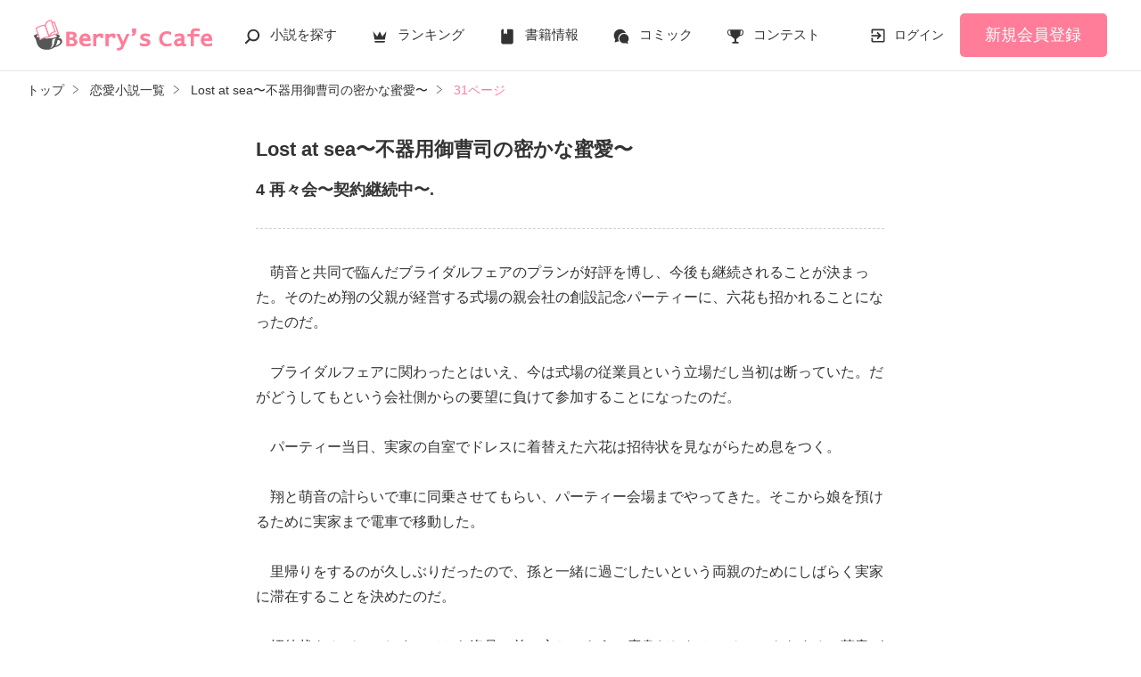

--- FILE ---
content_type: text/html; charset=UTF-8
request_url: https://www.berrys-cafe.jp/book/n1697612/31
body_size: 11233
content:
<!DOCTYPE html>
<html lang="ja">
<head>
<meta charset="UTF-8">
<meta http-equiv="Content-Style-Type" content="text/css">
<meta http-equiv="Content-Script-Type" content="text/javascript">
<meta http-equiv="Cache-control" content="no-cache">
<meta http-equiv="Pragma" content="no-cache">
<meta http-equiv="Expires" content="0">
<meta name="google-site-verification" content="googlebac695b0ff71e5c6.html">
<meta name="google-site-verification" content="b0oHVgry1pyNgp2n5uoAV8MLnLOg14EYLpJs7BUKEBM">
<meta name="referrer" content="origin-when-cross-origin">
<title>Lost at sea〜不器用御曹司の密かな蜜愛〜(31/112) | ベリーズカフェ</title>
<meta name="viewport" content="width=device-width, initial-scale=1, minimum-scale=1, maximum-scale=1, user-scalable=no">
<meta data-vmid="description" name="description" content="Lost at sea〜不器用御曹司の密かな蜜愛〜 白山小梅/著 恋愛(純愛)ベリーズカフェは、無料の小説投稿サイトです。人気作は書籍化＆コミカライズ！">
<meta data-vmid="keywords" name="keywords" content="Lost at sea〜不器用御曹司の密かな蜜愛〜,白山小梅,恋愛(純愛)">
<meta name="language" content="ja">
<meta property="og:site_name" content="小説サイトBerry's Cafe -ベリーズカフェ-">
<meta data-vmid="og:title" property="og:title" content="Lost at sea〜不器用御曹司の密かな蜜愛〜(31/112) | ベリーズカフェ">
<meta data-vmid="og:description" property="og:description" content="Lost at sea〜不器用御曹司の密かな蜜愛〜 白山小梅/著 恋愛(純愛)ベリーズカフェは、無料の小説投稿サイトです。人気作は書籍化＆コミカライズ！">
<meta property="og:image" content="https://www.berrys-cafe.jp/img/member/1235798/onenkxto4o-thumb.jpg">

<meta name="twitter:card" content="summary">
<meta name="twitter:site" content="@BerrysCafe_edit">
<meta name="twitter:title" content="Lost at sea〜不器用御曹司の密かな蜜愛〜(31/112) | ベリーズカフェ">
<meta name="twitter:image" content="https://www.berrys-cafe.jp/img/member/1235798/onenkxto4o-thumb.jpg">




<meta data-vmid="og:url" property="og:url" content="https://www.berrys-cafe.jp/book/n1697612/31">
<link data-vmid="canonical" rel="canonical" href="https://www.berrys-cafe.jp/book/n1697612/31" />
<link rel="prev" href="https://www.berrys-cafe.jp/book/n1697612/30" />
<link rel="next" href="https://www.berrys-cafe.jp/book/n1697612/32" />

<!-- Google Tag Manager -->
<script>(function(w,d,s,l,i){w[l]=w[l]||[];w[l].push({'gtm.start':
new Date().getTime(),event:'gtm.js'});var f=d.getElementsByTagName(s)[0],
j=d.createElement(s),dl=l!='dataLayer'?'&l='+l:'';j.async=true;j.src=
'https://www.googletagmanager.com/gtm.js?id='+i+dl+'&gtm_auth=-VKk_0Go7YgYTtleWHI8vg&gtm_preview=env-1&gtm_cookies_win=x';f.parentNode.insertBefore(j,f);
})(window,document,'script','dataLayer','GTM-MNR5KZ4');</script>
<!-- End Google Tag Manager -->

<link rel="shortcut icon" href="https://www.berrys-cafe.jp/assets/1.0.805/img/favicon.ico">
<link rel="apple-touch-icon" href="https://www.berrys-cafe.jp/assets/1.0.805/img/apple-touch-icon.png">
<script type="text/javascript" src="https://www.berrys-cafe.jp/assets/1.0.805/js/jquery-3.1.1.min.js" charset="utf-8"></script>

<link rel="preload" as="style" href="/build/assets/css-Boy0PC_K.css" /><link rel="modulepreload" href="/build/bc/css-DaLnaFhJ.js" /><link rel="modulepreload" href="/build/common-DxyfjyDD.js" /><link rel="modulepreload" href="/build/assets/utils-C-V9YoYa.js" /><link rel="modulepreload" href="/build/assets/gtm-CLavqUxb.js" /><link rel="modulepreload" href="/build/assets/beforeunload-confirm-k_LqQLa5.js" /><link rel="modulepreload" href="/build/assets/lazysizes-DefHUnXI.js" /><link rel="modulepreload" href="/build/assets/toastr-DxCYKGsd.js" /><link rel="modulepreload" href="/build/assets/encoding-japanese-BGtRPSts.js" /><link rel="modulepreload" href="/build/assets/jquery-4TQOUQeH.js" /><link rel="modulepreload" href="/build/assets/constants-B8GFlbkZ.js" /><link rel="modulepreload" href="/build/bc/book-pagination-Bx8123s-.js" /><link rel="modulepreload" href="/build/assets/feeling-poll-BU9vUJ7F.js" /><link rel="modulepreload" href="/build/assets/recommend-book-HqJseXg-.js" /><link rel="modulepreload" href="/build/assets/chartjs-plugin-datalabels.esm-Dqe11aHD.js" /><link rel="modulepreload" href="/build/bookmark-register-CAcs5njL.js" /><link rel="modulepreload" href="/build/favorite-author-register-CtPxHn-M.js" /><link rel="stylesheet" href="/build/assets/css-Boy0PC_K.css" /><script type="module" src="/build/bc/css-DaLnaFhJ.js"></script><script type="module" src="/build/common-DxyfjyDD.js"></script><script type="module" src="/build/bc/book-pagination-Bx8123s-.js"></script><script type="module" src="/build/bookmark-register-CAcs5njL.js"></script><script type="module" src="/build/favorite-author-register-CtPxHn-M.js"></script>
            <script type="application/javascript" src="//anymind360.com/js/4554/ats.js"></script>
    </head>

<body id=pcLayout class="pc-web" style="background-color: #ffffff;">
<!-- Google Tag Manager (noscript) -->
<noscript><iframe src="https://www.googletagmanager.com/ns.html?id=GTM-MNR5KZ4&gtm_auth=-VKk_0Go7YgYTtleWHI8vg&gtm_preview=env-1&gtm_cookies_win=x"
height="0" width="0" style="display:none;visibility:hidden"></iframe></noscript>
<!-- End Google Tag Manager (noscript) -->
<div id="fb-root"></div>


<div id="wrapper">
    
    
            <!-- BERRYS HEADER START -->
<header id="header">
    <div class="headerLogo">
        
        <h1><a href="https://www.berrys-cafe.jp"><img src="https://www.berrys-cafe.jp/assets/1.0.805/img/logo.svg" alt="Lost at sea〜不器用御曹司の密かな蜜愛〜(31/112) | ベリーズカフェ"></a></h1>
    </div>
    <div class="headerBtn"><span></span><span></span><span></span>
        <p>メニュー</p>
    </div>

    <nav class="headerNav">
        <div class="navListA">
            <ul>
                <li class="icn_search"><a href="https://www.berrys-cafe.jp/search">小説を探す</a></li>
                <li class="icn_crown"><a href="https://www.berrys-cafe.jp/love/ranking">ランキング</a></li>
                <li class="icn_book"><a href="https://www.berrys-cafe.jp/bookstore">書籍情報</a></li>
                <li class="icn_comic"><a href="https://www.berrys-cafe.jp/comic">コミック</a></li>
                <li class="icn_trophy"><a href="https://www.berrys-cafe.jp/contest">コンテスト</a></li>
            </ul>
        </div>
                                    <div class="navSignup"><a href="https://www.berrys-cafe.jp/signup">新規会員登録</a></div>
                <div class="navGuide"><a href="https://www.berrys-cafe.jp/article/about">Berry's Cafeとは</a></div>
                    
        <div class="navListB">
            <ul>
                <li><span class="acd">探す</span>
                    <ul><li><a href="https://www.berrys-cafe.jp/search">小説を探す</a></li>
<li><a href="https://www.berrys-cafe.jp/finished/long">新着完結(長編作品)</a></li>
<li><a href="https://www.berrys-cafe.jp/finished/short">新着完結(中・短編作品)</a></li>
<li><a href="https://www.berrys-cafe.jp/review">新着レビュー</a></li>
<li><a href="https://www.berrys-cafe.jp/updated">新着更新</a></li>
<li><a href="https://www.berrys-cafe.jp/book">ジャンル別小説一覧</a></li>
<li><a href="https://www.berrys-cafe.jp/bookstore/open">ベリーズ文庫の原作が無料で読める</a></li>
<li><a href="https://www.berrys-cafe.jp/bbs">コミュニティ</a></li>
</ul>
                </li>
                <li><span class="acd">ランキング</span>
                    <ul><li>
            <a href="https://www.berrys-cafe.jp/love/ranking">
                恋愛（総合）
            </a>
        </li>
        <li>
            <a href="https://www.berrys-cafe.jp/love/ranking/long">
                恋愛（長編）
            </a>
        </li>
        <li>
            <a href="https://www.berrys-cafe.jp/love/ranking/short">
                恋愛（中・短編）
            </a>
        </li>
        <li>
            <a href="https://www.berrys-cafe.jp/fantasy/ranking">
                ファンタジー（総合）
            </a>
        </li>
        <li>
            <a href="https://www.berrys-cafe.jp/fantasy/ranking/general">
                ファンタジー
            </a>
        </li>
        <li>
            <a href="https://www.berrys-cafe.jp/fantasy/ranking/love">
                恋愛ファンタジー
            </a>
        </li>
        <li>
            <a href="https://www.berrys-cafe.jp/essay/ranking">
                実用・エッセイ
            </a>
        </li>
        <li>
            <a href="https://www.berrys-cafe.jp/mystery/ranking">
                ミステリー・サスペンス
            </a>
        </li>
        <li>
            <a href="https://www.berrys-cafe.jp/friend/ranking">
                青春・友情
            </a>
        </li>
        <li>
            <a href="https://www.berrys-cafe.jp/nonfic/ranking">
                ノンフィクション・実話
            </a>
        </li>
        <li>
            <a href="https://www.berrys-cafe.jp/horror/ranking">
                ホラー・オカルト
            </a>
        </li>
        <li>
            <a href="https://www.berrys-cafe.jp/history/ranking">
                歴史・時代
            </a>
        </li>
        <li>
            <a href="https://www.berrys-cafe.jp/fairy/ranking">
                絵本・童話
            </a>
        </li>
        <li>
            <a href="https://www.berrys-cafe.jp/comedy/ranking">
                コメディ
            </a>
        </li>
        <li>
            <a href="https://www.berrys-cafe.jp/poetry/ranking">
                詩・短歌・俳句・川柳
            </a>
        </li>
        <li>
            <a href="https://www.berrys-cafe.jp/other/ranking">
                その他
            </a>
        </li>
</ul>
                </li>
                <li><span class="acd">書籍発売情報</span>
                    <ul><li><a href="https://www.berrys-cafe.jp/bookstore">発売中の本を探す</a></li>
<li><a href="https://www.berrys-cafe.jp/bookstore/schedule">発売予定一覧</a></li>
<li><a href="https://www.berrys-cafe.jp/bookstore/writer">書籍化作家一覧</a></li>
</ul>
                </li>
                <li><span class="acd">コミック</span>
                    <ul><li><a href="https://www.berrys-cafe.jp/comic/comic-berrys">comic Berry's</a></li>
    <li><a href="https://www.berrys-cafe.jp/comic/comic-fantasy">Berry's Fantasy</a></li>
    <li><a href="https://www.berrys-cafe.jp/comic/noicomi">noicomi</a></li>
</ul>
                </li>
                <li><span class="acd">コンテスト</span>
                    <ul><li><a href="https://www.berrys-cafe.jp/contest">コンテスト一覧</a></li>
<li>
    <a href="https://www.berrys-cafe.jp/contest/berrys-cafe8">第8回ベリーズカフェ恋愛小説大賞</a>
</li>
<li>
    <a href="https://www.berrys-cafe.jp/contest/episode1/02/berrys">スターツ出版小説投稿サイト合同企画「第2回1話だけ大賞」ベリーズカフェ会場</a>
</li>
<li>
    <a href="https://www.berrys-cafe.jp/contest/macaron-debut01">マカロン文庫新人コンテスト</a>
</li>
<li>
    <a href="https://www.berrys-cafe.jp/contest/noicomi/berrys-cafe/scenario09">第9回noicomiマンガシナリオ大賞【ベリーズカフェ】</a>
</li>
<li>
    <a href="https://www.berrys-cafe.jp/contest/berrys-cafe/screenwriter">ベリーズカフェラブストーリー大賞</a>
</li>
<li>
    <a href="https://www.berrys-cafe.jp/contest/fantasy-06">第6回ベリーズカフェファンタジー小説大賞</a>
</li>
</ul>
                </li>
                <li><span class="acd">特集・オススメ</span>
                    <ul><li><a href="https://www.berrys-cafe.jp/article/serial-story/backnumber">ベリーズカフェ特別連載</a></li>
<li><a href="https://www.berrys-cafe.jp/pc/special/backnumber/index.html">特集バックナンバー</a></li>
<li><a href="https://www.berrys-cafe.jp/recommend">オススメバックナンバー</a></li>
</ul>
                </li>
                <li><span class="acd">公式アプリ</span>
                    <ul><li><a href="https://apps.apple.com/jp/app/id616583799" target="_blank">iOS版アプリ</a></li>
<li><a href="https://play.google.com/store/apps/details?id=jp.starts_pub.noichigo.ad" target="_blank">Android版アプリ</a></li></ul>
                </li>
                <li><span class="acd">公式アカウント</span>
                    <ul><li><a href="https://twitter.com/BerrysCafe_edit" target="_blank">X（Twitter）</a></li>
<li><a href="https://www.youtube.com/channel/UCeu6uL-6vrqCkF9xQ3ISm3g" target="_blank">YouTube</a></li>
</ul>
                </li>
                <li><span class="acd">規約・ヘルプ</span>
                    <ul><li><a href="https://www.berrys-cafe.jp/help">ヘルプ</a></li>
<li><a href="https://www.berrys-cafe.jp/pc/etc/sitemap.html">サイトマップ</a></li>
<li><a href="https://www.berrys-cafe.jp/pc/etc/agreement.html">利用規約</a></li>
<li><a href="https://www.berrys-cafe.jp/pc/etc/policy.html">作品掲載ポリシー</a></li>
<li><a href="https://www.berrys-cafe.jp/pc/etc/expression.html">性描写及び官能表現について</a></li>
<li><a href="https://www.berrys-cafe.jp/pc/etc/copyright.html">著作権について</a></li>
<li><a href="https://www.berrys-cafe.jp/article/legal/terms/bbs">掲示板投稿規約</a></li>
<li><a href="https://www.berrys-cafe.jp/pc/etc/trouble.html">トラブル防止について</a></li>
<li><a href="https://starts-pub.jp/privacy_policy" target="_blank">個人情報保護</a></li>
<li><a href="https://starts-pub.jp" target="_blank">企業情報</a></li>

</ul>
                </li>
                <li><span class="acd">関連サイト</span>
                    <ul><li><a href="https://www.no-ichigo.jp" target="_blank">野いちご</a></li>
<li><a href="https://novema.jp" target="_blank">小説サイト&nbsp;ノベマ！</a></li>
<li><a href="https://www.ozmall.co.jp" target="_blank">東京女性のための情報サイト&nbsp;OZmall</a></li>
</ul>
                </li>
            </ul>
        </div>
    </nav>
            <div class="headerMenu">
            <div class="headerTool">
                <ul>
                                            <li class="headerLogin"><a href="https://www.berrys-cafe.jp/login">ログイン</a></li>
                    
                </ul>
            </div>
                            <div class="headerSignup"><a href="https://www.berrys-cafe.jp/signup">新規会員登録</a></div>
                    </div>
    </header>
<!-- BERRYS HEADER END -->
    
    
                    <div id="breadcrumb" class="breadcrumb">
    <ol id="breadcrumb_inner" itemscope itemtype="http://schema.org/BreadcrumbList">
        <li itemprop="itemListElement" itemscope itemtype="http://schema.org/ListItem">
                <a itemprop="item" href="https://www.berrys-cafe.jp">
            <span itemprop="name">トップ</span>
        </a>
                <meta itemprop="position" content="1">
    </li>
        <li itemprop="itemListElement" itemscope itemtype="http://schema.org/ListItem">
                <a itemprop="item" href="https://www.berrys-cafe.jp/love">
            <span itemprop="name">恋愛小説一覧</span>
        </a>
                <meta itemprop="position" content="2">
    </li>
        <li itemprop="itemListElement" itemscope itemtype="http://schema.org/ListItem">
                <a itemprop="item" href="https://www.berrys-cafe.jp/book/n1697612">
            <span itemprop="name">Lost at sea〜不器用御曹司の密かな蜜愛〜</span>
        </a>
                <meta itemprop="position" content="3">
    </li>
        <li itemprop="itemListElement" itemscope itemtype="http://schema.org/ListItem">
                <a itemprop="item" href="https://www.berrys-cafe.jp/book/n1697612/31">
            <span itemprop="name">31ページ</span>
        </a>
                <meta itemprop="position" content="4">
    </li>
        </ol>
</div>

            
    
    
    
    <div id="container">
        <main class="main mainShortC">
            <section class="section">
    <div class="bookContent" style="color: #333333;">
        <div class="bookHead">
            <div class="title" style="color: #333333;">Lost at sea〜不器用御曹司の密かな蜜愛〜</div>
                        <div class="chapterTit">4 再々会〜契約継続中〜.</div>
                                                <div class="alignC mt15 mb15">
                
            </div>
                    </div>
        <div class="bookBody">
            　萌音と共同で臨んだブライダルフェアのプランが好評を博し、今後も継続されることが決まった。そのため翔の父親が経営する式場の親会社の創設記念パーティーに、六花も招かれることになったのだ。<br />
<br />
　ブライダルフェアに関わったとはいえ、今は式場の従業員という立場だし当初は断っていた。だがどうしてもという会社側からの要望に負けて参加することになったのだ。<br />
<br />
　パーティー当日、実家の自室でドレスに着替えた六花は招待状を見ながらため息をつく。<br />
<br />
　翔と萌音の計らいで車に同乗させてもらい、パーティー会場までやってきた。そこから娘を預けるために実家まで電車で移動した。<br />
<br />
　里帰りをするのが久しぶりだったので、孫と一緒に過ごしたいという両親のためにしばらく実家に滞在することを決めたのだ。<br />
<br />
　招待状をカバンにしまってから姿見の前に立ち、もう一度身だしなみのチェックをする。萌音が貸してくれたアイボリーのシフォンドレスはとても美しく、自分にはもったいないような気がしてしまう。それでも萌音が作ったドレスに憧れていた六花は、ドレスを着られたことに喜びを感じていた。<br />
<br />
　しかしいざパーティー会場に向かおうと思うと、寂しくなったのは六花の方だった。考えてみれば愛生を産んでから離れて過ごすのは初めてだったのだ。<br />
<br />
　しかし彼女の想いとは裏腹に、両親は早く行けとばかりに玄関に見送りに来る。<br />
<br />
「パーティーなんて久しぶりでしょう？　まーちゃんは私たちに任せて、楽しんで来なさいって」<br />
「そうそう。なんなら一週間くらいだって預かるよ。なー、まーちゃん」<br />
「ちょっとやめてよ！　私だって初めてまーちゃんと離れるから寂しいのに……」<br />
<br />
　名残惜しそうな六花に対し、愛生は愛想よく両親にあやされている。<br />
<br />
「ほら、そろそろ時間よ」<br />
「……わかってるってば」<br />
「あぁ、そうだわ」<br />
「今度は何？」<br />
<br />
　ため息をついた六花の髪飾りを直すように手を伸ばした母は、不適な笑みを浮かべた。<br />
<br />
「あんたはいつもどこかで強がっちゃうから、自分の気持ちには素直になりなさいね」<br />
「はぁっ？　一体なんのこと？」<br />
「うふふ、何でもないわよ」<br />
<br />
　両親の意味深な言葉に首を傾げながら、外で待たせていたタクシーに乗り込み、会場であるホテルへ向かった。
                            
                    </div>
    </div>
</section>

<div class="bookFoot">
    <div class="bookFoot-inner">
        <div class="bookPager">
                            <div class="prev"><a href="https://www.berrys-cafe.jp/book/n1697612/30">前へ</a></div>
                        <div class="current">&lt; 31 / 112 &gt;</div>
                            <div class="next"><a href="https://www.berrys-cafe.jp/book/n1697612/32">次へ</a></div>
                    </div>

        <div class="section">
            <div class="bookTool">
                
                <div class="bookToolPage">
                    <div class="chapter"><a href="https://www.berrys-cafe.jp/book/n1697612">表紙・目次</a></div>
                    <form name="page_jump_form" id="page_jump_form">
    <div class="num"><input type="number" name="page_number" id="page_number"></div>
    <div class="btn"><input type="submit" value="ページ移動"></div>
</form>

                </div>
                <ul class="bookToolList">
                    <li><a href="javascript:void(0);"
    class="bookmark-updater btnBookmark excludeCompleteModal" 
    data-url="https://www.berrys-cafe.jp/web-api/bookmark/save/n1697612"
    data-page="31"
    data-token="uombJLxiCTDTK0n7dxoofZdacS9KgaRxv7s7B3XX">
    しおりを挟む
</a>


<div class="modal">
    <div id="modal-bookmark" class="modal_inner" style="display: none;">
        <a href="#" class="close_overlay excludeCompleteModal">×</a>
        <div class="modal_window">
            <a href="#" class="close_btn excludeCompleteModal">
                <img src="https://www.berrys-cafe.jp/assets/1.0.805/img/svg/window-close.svg" width="20" height="20" alt="×">
            </a>
            <div class="modal_content">
                <dl>
                    <dt>しおりを挟む</dt>
                    <dd><div class="success">
            <svg xmlns="http://www.w3.org/2000/svg" xmlns:xlink="http://www.w3.org/1999/xlink" version="1.1" width="24" height="24" viewBox="0 0 24 24">
                <path d="M12,2C17.52,2 22,6.48 22,12C22,17.52 17.52,22 12,22C6.48,22 2,17.52 2,12C2,6.48 6.48,2 12,2M11,16.5L18,9.5L16.59,8.09L11,13.67L7.91,10.59L6.5,12L11,16.5Z"></path>
            </svg>
            31ページにしおりを挟みました
        </div></dd>
                                            <dd><div class="btn">
        <a class="btnStyle01 excludeCompleteModal"
            href="https://www.berrys-cafe.jp/bookmark-list/all"
        >本棚一覧</a>
    </div></dd>
                                    </dl>
            </div>
        </div>
    </div>
</div>




<div class="modal">
    <div id="modal-notlogin" class="modal_inner" style="display: none;">
        <a href="#" class="close_overlay excludeCompleteModal">×</a>
        <div class="modal_window">
            <a href="#" class="close_btn excludeCompleteModal">
                <img src="https://www.berrys-cafe.jp/assets/1.0.805/img/svg/window-close.svg" width="20" height="20" alt="×">
            </a>
            <div class="modal_content">
                <dl>
                    <dt>ベリーズカフェ会員でない方</dt>
                    <dd><p class="alignC">ご利用には会員登録（無料）が必要です。</p>
        <div class="btn">
            <a class="btnStyle01" href="https://www.berrys-cafe.jp/signup">会員登録（無料）する</a>
        </div></dd>
                                            <dd><p class="defTxt alignC">ベリーズカフェ会員の方は
            <a ref="login_link" href="https://www.berrys-cafe.jp/login?back_path=%2Fbook%2Fn1697612%2F31&cb=bookmark&cb_target_id=1697612">
                ログイン
            </a>
        </p></dd>
                                    </dl>
            </div>
        </div>
    </div>
</div>

</li>
                                            <li><a class="good-poll-register btnBookLikeOn" data-url="https://www.berrys-cafe.jp/web-api/book/n1697612/good/poll"><span class="text">この作品にいいね！する</span></a><span class="like">512</span>
    </li>
                                    </ul>
            </div>
        </div>

        
                    <div class="section mt30">
                <ul class="bookToolList">
                    <li>
                        <a class="bookToolBtn" href="https://www.berrys-cafe.jp/book/n1697612/poll" data-track-label="ひとこと感想-投票">
                            ひとこと感想を投票する
                        </a>
                    </li>
                    <li>
                        <a class="bookToolBtn" href="https://www.berrys-cafe.jp/book/n1697612#feeling-poll-area" data-track-label="ひとこと感想-見る">
                            ひとこと感想を見る
                                                            <span>181</span>
                                                    </a>
                    </li>
                                            <li>
                            <a class="bookToolBtn" href="https://www.berrys-cafe.jp/book/n1697612/note" data-track-label="感想-見る・書く">
                            感想ノートを見る・書く
                                                            <span>1</span>
                                                        </a>
                        </li>
                                                                            </ul>
            </div>
        
        
                    <section class="section">
        <div class="bookKeywordList">
            <h3 class="ttlStyle03">この作品のキーワード</h3>
            <ul class="keywordList">
                    <li><a href="https://www.berrys-cafe.jp/search/book?word=%E5%BE%A1%E6%9B%B9%E5%8F%B8">#御曹司</a></li>
                        <li><a href="https://www.berrys-cafe.jp/search/book?word=%E3%82%B7%E3%83%BC%E3%82%AF%E3%83%AC%E3%83%83%E3%83%88%E3%83%99%E3%83%93%E3%83%BC">#シークレットベビー</a></li>
                        <li><a href="https://www.berrys-cafe.jp/search/book?word=%E6%BA%BA%E6%84%9B">#溺愛</a></li>
                        <li><a href="https://www.berrys-cafe.jp/search/book?word=%E5%86%8D%E4%BC%9A">#再会</a></li>
                        <li><a href="https://www.berrys-cafe.jp/search/book?word=%E5%A4%A7%E4%BA%BA%E3%81%AE%E6%81%8B">#大人の恋</a></li>
                        <li><a href="https://www.berrys-cafe.jp/search/book?word=%E5%88%87%E3%81%AA%E3%81%84">#切ない</a></li>
                        <li><a href="https://www.berrys-cafe.jp/search/book?word=%E5%A5%91%E7%B4%84%E7%B5%90%E5%A9%9A">#契約結婚</a></li>
                        <li><a href="https://www.berrys-cafe.jp/search/book?word=%E8%B5%A4%E3%81%A1%E3%82%83%E3%82%93">#赤ちゃん</a></li>
                        <li><a href="https://www.berrys-cafe.jp/search/book?word=%E5%87%BA%E7%94%A3">#出産</a></li>
                        <li><a href="https://www.berrys-cafe.jp/search/book?word=%E3%83%8F%E3%83%83%E3%83%94%E3%83%BC%E3%82%A8%E3%83%B3%E3%83%89">#ハッピーエンド</a></li>
                </ul>
        </div>
    </section>
            
        
        <section class="section">
    <div class="bookSnsList excludeCompleteModal">
        <h3>この作品をシェア</h3>
        <ul>
            
            <li>
                <div class="line-it-button" data-lang="ja" data-type="share-a"
                     data-ver="2" data-url="https://www.berrys-cafe.jp/book/n1697612" style="display: none;"></div>
            </li>
            
            <li><a href="https://twitter.com/share?ref_src=twsrc%5Etfw" class="twitter-share-button"
                   data-show-count="false"
                   data-count="none"
                   data-url="https://www.berrys-cafe.jp/book/n1697612"
                   data-text="Lost at sea〜不器用御曹司の密かな蜜愛〜 | ベリーズカフェ"
                   data-lang="ja"
                   data-hashtags="ベリーズカフェ"
                >Tweet</a></li>
            
            <li>
                <div class="fb-share-button" data-href="https://www.berrys-cafe.jp/book/n1697612" data-layout="button_count" data-size="small" data-mobile-iframe="false">
                    <a target="_blank" href="https://www.facebook.com/sharer/sharer.php?u=https%3A%2F%2Fwww.berrys-cafe.jp%2Fbook%2Fn1697612&amp;src=sdkpreparse" class="fb-xfbml-parse-ignore">シェア</a>
                </div>
            </li>
        </ul>
    </div>
</section>


        
        <img src="https://www.berrys-cafe.jp/web-api/book/n1697612/read/30469315" width="1" height="1" style="display: block" />

        
        <div class="modal">
    <div id="modal-review" class="modal_inner" style="display: none;">
        <a href="#" class="close_overlay excludeCompleteModal">×</a>
        <div class="modal_window">
            <a href="#" class="close_btn excludeCompleteModal">
                <img src="https://www.berrys-cafe.jp/assets/1.0.805/img/svg/window-close.svg" width="20" height="20" alt="×">
            </a>
            <div class="modal_content">
                <dl>
                    <dt>完読おめでとうございます！</dt>
                    <dd>作品にレビューを投稿してみませんか？</dd>
                                            <dd><div class="btn"><a class="btnStyle01" href="https://www.berrys-cafe.jp/book/n1697612/review/input">レビューを書く</a></div></dd>
                                    </dl>
            </div>
        </div>
    </div>
</div>


            </div>
</div>
                    </main>

        
            
            
            </div><!-- / #container -->

    
            <div class="pagetop"><a href="#">pagetop</a></div>
<!-- BERRYS FOOTER START -->
<footer id="footer">
    <div class="footerA">
        <div class="inner">
            <nav class="footerNav">
                <dl>
                    <dt>探す</dt>
                    <dd>
                        <ul><li><a href="https://www.berrys-cafe.jp/search">小説を探す</a></li>
<li><a href="https://www.berrys-cafe.jp/finished/long">新着完結(長編作品)</a></li>
<li><a href="https://www.berrys-cafe.jp/finished/short">新着完結(中・短編作品)</a></li>
<li><a href="https://www.berrys-cafe.jp/review">新着レビュー</a></li>
<li><a href="https://www.berrys-cafe.jp/updated">新着更新</a></li>
<li><a href="https://www.berrys-cafe.jp/book">ジャンル別小説一覧</a></li>
<li><a href="https://www.berrys-cafe.jp/bookstore/open">ベリーズ文庫の原作が無料で読める</a></li>
<li><a href="https://www.berrys-cafe.jp/bbs">コミュニティ</a></li>
</ul>
                    </dd>
                </dl>
                <dl>
                    <dt>ランキング</dt>
                    <dd>
                        <ul><li>
            <a href="https://www.berrys-cafe.jp/love/ranking">
                恋愛（総合）
            </a>
        </li>
        <li>
            <a href="https://www.berrys-cafe.jp/love/ranking/long">
                恋愛（長編）
            </a>
        </li>
        <li>
            <a href="https://www.berrys-cafe.jp/love/ranking/short">
                恋愛（中・短編）
            </a>
        </li>
        <li>
            <a href="https://www.berrys-cafe.jp/fantasy/ranking">
                ファンタジー（総合）
            </a>
        </li>
        <li>
            <a href="https://www.berrys-cafe.jp/fantasy/ranking/general">
                ファンタジー
            </a>
        </li>
        <li>
            <a href="https://www.berrys-cafe.jp/fantasy/ranking/love">
                恋愛ファンタジー
            </a>
        </li>
        <li>
            <a href="https://www.berrys-cafe.jp/essay/ranking">
                実用・エッセイ
            </a>
        </li>
        <li>
            <a href="https://www.berrys-cafe.jp/mystery/ranking">
                ミステリー・サスペンス
            </a>
        </li>
        <li>
            <a href="https://www.berrys-cafe.jp/friend/ranking">
                青春・友情
            </a>
        </li>
        <li>
            <a href="https://www.berrys-cafe.jp/nonfic/ranking">
                ノンフィクション・実話
            </a>
        </li>
        <li>
            <a href="https://www.berrys-cafe.jp/horror/ranking">
                ホラー・オカルト
            </a>
        </li>
        <li>
            <a href="https://www.berrys-cafe.jp/history/ranking">
                歴史・時代
            </a>
        </li>
        <li>
            <a href="https://www.berrys-cafe.jp/fairy/ranking">
                絵本・童話
            </a>
        </li>
        <li>
            <a href="https://www.berrys-cafe.jp/comedy/ranking">
                コメディ
            </a>
        </li>
        <li>
            <a href="https://www.berrys-cafe.jp/poetry/ranking">
                詩・短歌・俳句・川柳
            </a>
        </li>
        <li>
            <a href="https://www.berrys-cafe.jp/other/ranking">
                その他
            </a>
        </li>
</ul>
                    </dd>
                </dl>
                <dl>
                    <dt>書籍発売情報</dt>
                    <dd>
                        <ul><li><a href="https://www.berrys-cafe.jp/bookstore">発売中の本を探す</a></li>
<li><a href="https://www.berrys-cafe.jp/bookstore/schedule">発売予定一覧</a></li>
<li><a href="https://www.berrys-cafe.jp/bookstore/writer">書籍化作家一覧</a></li>
</ul>
                    </dd>
                    <dt>コミック</dt>
                    <dd>
                        <ul><li><a href="https://www.berrys-cafe.jp/comic/comic-berrys">comic Berry's</a></li>
    <li><a href="https://www.berrys-cafe.jp/comic/comic-fantasy">Berry's Fantasy</a></li>
    <li><a href="https://www.berrys-cafe.jp/comic/noicomi">noicomi</a></li>
</ul>
                    </dd>
                </dl>
                <dl>
                    <dt>コンテスト</dt>
                    <dd>
                        <ul><li><a href="https://www.berrys-cafe.jp/contest">コンテスト一覧</a></li>
<li>
    <a href="https://www.berrys-cafe.jp/contest/berrys-cafe8">第8回ベリーズカフェ恋愛小説大賞</a>
</li>
<li>
    <a href="https://www.berrys-cafe.jp/contest/episode1/02/berrys">スターツ出版小説投稿サイト合同企画「第2回1話だけ大賞」ベリーズカフェ会場</a>
</li>
<li>
    <a href="https://www.berrys-cafe.jp/contest/macaron-debut01">マカロン文庫新人コンテスト</a>
</li>
<li>
    <a href="https://www.berrys-cafe.jp/contest/noicomi/berrys-cafe/scenario09">第9回noicomiマンガシナリオ大賞【ベリーズカフェ】</a>
</li>
<li>
    <a href="https://www.berrys-cafe.jp/contest/berrys-cafe/screenwriter">ベリーズカフェラブストーリー大賞</a>
</li>
<li>
    <a href="https://www.berrys-cafe.jp/contest/fantasy-06">第6回ベリーズカフェファンタジー小説大賞</a>
</li>
</ul>
                    </dd>
                    <dt>特集・オススメ</dt>
                    <dd>
                        <ul><li><a href="https://www.berrys-cafe.jp/article/serial-story/backnumber">ベリーズカフェ特別連載</a></li>
<li><a href="https://www.berrys-cafe.jp/pc/special/backnumber/index.html">特集バックナンバー</a></li>
<li><a href="https://www.berrys-cafe.jp/recommend">オススメバックナンバー</a></li>
</ul>
                    </dd>
                </dl>
                <dl>
                    <dt>公式アプリ</dt>
                    <dd>
                        <ul><li><a href="https://apps.apple.com/jp/app/id616583799" target="_blank">iOS版アプリ</a></li>
<li><a href="https://play.google.com/store/apps/details?id=jp.starts_pub.noichigo.ad" target="_blank">Android版アプリ</a></li></ul>
                    </dd>
                    <dt>公式アカウント</dt>
                    <dd>
                        <ul><li><a href="https://twitter.com/BerrysCafe_edit" target="_blank">X（Twitter）</a></li>
<li><a href="https://www.youtube.com/channel/UCeu6uL-6vrqCkF9xQ3ISm3g" target="_blank">YouTube</a></li>
</ul>
                    </dd>
                    <dt>関連サイト</dt>
                    <dd>
                        <ul><li><a href="https://www.no-ichigo.jp" target="_blank">野いちご</a></li>
<li><a href="https://novema.jp" target="_blank">小説サイト&nbsp;ノベマ！</a></li>
<li><a href="https://www.ozmall.co.jp" target="_blank">東京女性のための情報サイト&nbsp;OZmall</a></li>
</ul>
                    </dd>
                </dl>
            </nav>
        </div>
    </div>
    <div class="footerB">
        <div class="inner">
            <div class="footerLink">
                <ul><li><a href="https://www.berrys-cafe.jp/help">ヘルプ</a></li>
<li><a href="https://www.berrys-cafe.jp/pc/etc/sitemap.html">サイトマップ</a></li>
<li><a href="https://www.berrys-cafe.jp/pc/etc/agreement.html">利用規約</a></li>
<li><a href="https://www.berrys-cafe.jp/pc/etc/policy.html">作品掲載ポリシー</a></li>
<li><a href="https://www.berrys-cafe.jp/pc/etc/expression.html">性描写及び官能表現について</a></li>
<li><a href="https://www.berrys-cafe.jp/pc/etc/copyright.html">著作権について</a></li>
<li><a href="https://www.berrys-cafe.jp/article/legal/terms/bbs">掲示板投稿規約</a></li>
<li><a href="https://www.berrys-cafe.jp/pc/etc/trouble.html">トラブル防止について</a></li>
<li><a href="https://starts-pub.jp/privacy_policy" target="_blank">個人情報保護</a></li>
<li><a href="https://starts-pub.jp" target="_blank">企業情報</a></li>

</ul>
            </div>
        </div>
    </div>
    <div class="footerC  bookPage ">
        <div class="inner">
            <div class="footerLogo"><a href="https://starts-pub.jp" target="_blank"><img src="https://www.berrys-cafe.jp/assets/1.0.805/img/logo_starts.png" alt="スターツ出版株式会社"></a></div>
        </div>
    </div>
</footer>
<!-- BERRYS FOOTER END -->
    
</div><!-- / #wrapper -->
   
<a id="scrolltop" href="#" title="Topへ"></a>


<script type="text/javascript">
document.addEventListener('DOMContentLoaded', function (event) {
    
    $('#page_jump_form').submit(function(e) {
        var page_number = $('#page_number').val();
        var total_page_number = 112;
        if (!isNaN(page_number) && (page_number > 0) && (page_number <= total_page_number)) {
            var url_base = 'https://www.berrys-cafe.jp/book/n1697612/PAGE';
            var url = url_base.replace('PAGE', page_number);
            location.href = url;
        } else {
            alert('112ページまで公開中です。');
        }

        return false;
    });

(function () {
    const modal = document.getElementById('modal-review');
    if (!modal) return;
    // open
    

    
    // close
    const closeSelectors = ['.close_overlay', '.close_btn', '.close_action'];
    const closeButtons = modal.querySelectorAll(closeSelectors.join(','));

    closeButtons.forEach(btn => {
        btn.addEventListener('click', function (e) {
            fadeOut(modal);
            e.preventDefault();
            e.stopPropagation();
        });
    });

    function fadeIn(el) {
        el.classList.remove('fade_out');
        el.style.display = '';
        el.classList.add('fade_in');
    }

    function fadeOut(el) {
        el.classList.remove('fade_in');
        el.classList.add('fade_out');
        setTimeout(() => {
            el.style.display = 'none';
        }, 300);
    }
})();
(function () {
    const modal = document.getElementById('modal-bookmark');
    if (!modal) return;
    // open
    

    
    // close
    const closeSelectors = ['.close_overlay', '.close_btn', '.close_action'];
    const closeButtons = modal.querySelectorAll(closeSelectors.join(','));

    closeButtons.forEach(btn => {
        btn.addEventListener('click', function (e) {
            fadeOut(modal);
            e.preventDefault();
            e.stopPropagation();
        });
    });

    function fadeIn(el) {
        el.classList.remove('fade_out');
        el.style.display = '';
        el.classList.add('fade_in');
    }

    function fadeOut(el) {
        el.classList.remove('fade_in');
        el.classList.add('fade_out');
        setTimeout(() => {
            el.style.display = 'none';
        }, 300);
    }
})();
(function () {
    const modal = document.getElementById('modal-notlogin');
    if (!modal) return;
    // open
    

    
    // close
    const closeSelectors = ['.close_overlay', '.close_btn', '.close_action'];
    const closeButtons = modal.querySelectorAll(closeSelectors.join(','));

    closeButtons.forEach(btn => {
        btn.addEventListener('click', function (e) {
            fadeOut(modal);
            e.preventDefault();
            e.stopPropagation();
        });
    });

    function fadeIn(el) {
        el.classList.remove('fade_out');
        el.style.display = '';
        el.classList.add('fade_in');
    }

    function fadeOut(el) {
        el.classList.remove('fade_in');
        el.classList.add('fade_out');
        setTimeout(() => {
            el.style.display = 'none';
        }, 300);
    }
})();

(function(d, s, id) {
  var js, fjs = d.getElementsByTagName(s)[0];
  if (d.getElementById(id)) return;
  js = d.createElement(s); js.id = id;
  js.src = "//connect.facebook.net/ja_JP/sdk.js#xfbml=1&appId=133954526700916&version=v6.0";
  fjs.parentNode.insertBefore(js, fjs);
}(document, 'script', 'facebook-jssdk'));

(function(wnd, scrl, animate){
    wnd.scroll(function() {
        if (animate) {
            return;
        }
        animate = true;
        if (wnd.scrollTop() > 700) {
            scrl.fadeIn('normal', function () { animate = false; });
        } else {
            scrl.fadeOut('normal', function () { animate = false; });
        }
    });
    scrl.click(function() {
        $('body, html').animate({ scrollTop: 0 }, 500);
            return false;
    });
})($(window), $('#scrolltop'), false);
;
});
</script>

  <script>
'use strict';

(function () {
    $(document).on('click', 'a', function () {
        var current_search_params = new URLSearchParams(location.search);
        // 現在URLにbackパスがついていない（現在URLがログイン画面か新規会員登録画面でない）とき
        if (!current_search_params.has('back_path')) {
            var href = $(this).attr('href');
            if (href === undefined) {
                // hrefが設定されていないaタグでエラーが出てしまうので処理を止める
                return;
            }
            var target_url = new URL(href, location.origin);
            var target_search_params = new URLSearchParams(target_url.search);
            // hrefがログイン画面か新規会員登録画面で、getLoginUrlWithBackPath()やgetSignupUrlWithBackPath()が使われていないとき
            if (
                href && (
                    (href.indexOf('/login') === 0 || href.indexOf('https://www.berrys-cafe.jp/login') === 0)
                    || (href.indexOf('/signup') === 0 || href.indexOf('https://www.berrys-cafe.jp/signup') === 0)
                ) && !target_search_params.has('back_path')
            ) {
                var to = encodeURIComponent(location.pathname + location.search);
                if (href.indexOf('?') >= 0) {
                    href += '&back_path=' + to;
                } else {
                    href += '?back_path=' + to;
                }
                location.href = href;
                return false;
            }
        }
    });
})();
</script>
  
      <script type="text/javascript">
/* <![CDATA[ */
var google_conversion_id = 978808457;
var google_custom_params = window.google_tag_params;
var google_remarketing_only = true;
var google_conversion_format = 3;
/* ]]> */
</script>
<script type="text/javascript" src="//www.googleadservices.com/pagead/conversion.js">
</script>
<noscript>
<div style="display:inline;">
<img height="1" width="1" style="border-style:none;" alt="" src="//googleads.g.doubleclick.net/pagead/viewthroughconversion/978808457/?value=0&amp;guid=ON&amp;script=0"/>
</div>
</noscript>
  

<script src="https://d.line-scdn.net/r/web/social-plugin/js/thirdparty/loader.min.js" async="async" defer="defer"></script>
<script async src="https://platform.twitter.com/widgets.js" charset="utf-8"></script>
    <div class="ads overlay">
                    
            </div>
    </body>
</html>


--- FILE ---
content_type: image/svg+xml
request_url: https://www.berrys-cafe.jp/assets/1.0.805/img/common/book.svg
body_size: 89
content:
<?xml version="1.0" encoding="utf-8"?>
<!-- Generator: Adobe Illustrator 23.1.0, SVG Export Plug-In . SVG Version: 6.00 Build 0)  -->
<svg version="1.1" id="レイヤー_1" xmlns="http://www.w3.org/2000/svg" xmlns:xlink="http://www.w3.org/1999/xlink" x="0px"
	 y="0px" viewBox="0 0 32 32" style="enable-background:new 0 0 32 32;" xml:space="preserve">
<style type="text/css">
	.st0{fill:#333333;}
</style>
<path class="st0" d="M24,29.3c1.5,0,2.7-1.2,2.7-2.7V5.3c0-1.5-1.2-2.7-2.7-2.7h-8V12l-3.3-2l-3.3,2V2.7H8c-1.5,0-2.7,1.2-2.7,2.7
	v21.3c0,1.5,1.2,2.7,2.7,2.7H24z"/>
</svg>
